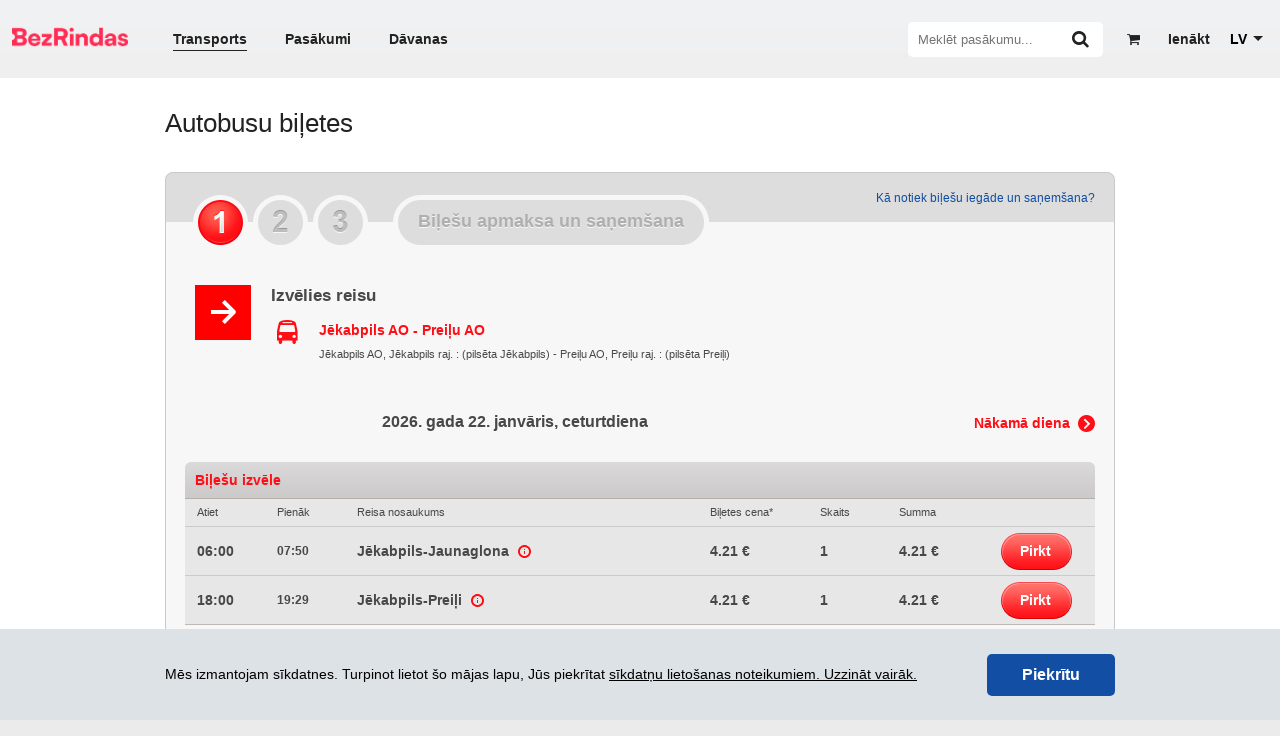

--- FILE ---
content_type: text/html; charset=UTF-8
request_url: https://www.bezrindas.lv/lv/autobusu-biletes/choose/23/43/1/00000000/0/0/8b24d2405134e740b5b691803004f40d0538c291
body_size: 16311
content:
<!DOCTYPE html>
<html lang="lv">
<head>

	<title>Autobusi: Jēkabpils AO - Preiļu AO - BezRindas</title>

	<link rel="icon" type="image/png" href="/favicons/favicon-96x96.png?v=1734430518" sizes="96x96" />
	<link rel="icon" type="image/svg+xml" href="/favicons/favicon.svg?v=1734430518" />
	<link rel="shortcut icon" href="/favicons/favicon.ico?v=1734430518" />
	<link rel="apple-touch-icon" sizes="180x180" href="/favicons/apple-touch-icon.png?v=1734430518" />
	<meta name="apple-mobile-web-app-title" content="BezRindas" />
	<link rel="manifest" href="/favicons/site.webmanifest" />

	<meta name="theme-color" content="#ffffff">
	<meta name="google" content="nopagereadaloud">

	
			<meta name="description" content="Autobusu biļešu iegāde. Autobusu saraksts no Jēkabpils AO līdz Preiļu AO" />
	
	
	<link rel="publisher" href="https://plus.google.com/108113526195664089591" />

	<script>
		var webroot 			 = 'https://www.bezrindas.lv/',
		 locale               = 'lv',
		 ltc_back_url         = 'ltc_back_url', // TOFIX
		 iframe               = false,
		 autocomplete_url     = '/api/f/stops/index/',
		 autocomplete_url_all = '/api/f/stops/index/1',
		 is_cart_page         = false,
		 cart_link		  	  = '',
		 has_transport_cart   = false,
		 has_transport_cart_index   = false,
		 api                  = 'https://api.bezrindas.lv/',
		 current_date         = 20260122,
		 error_message        = '';
		success_message      = '';
		user_id              = false;
		event_canvas         = null;
		last_href            = '';
		
var t = {
			'Jums jānorāda vārds un uzvārds': 'Jums jānorāda vārds un uzvārds',			'Nav norādīts e-pasts': 'Nav norādīts e-pasts',			'Aizvērt': 'Aizvērt',			'Kļūda Nr.': 'Kļūda Nr.',			'Upsss': 'Upsss',			'Vairāk biļetes šajā cenu grupā nav pieejamas!': 'Vairāk biļetes šajā cenu grupā nav pieejamas!',			'Vārda un uzvārda ievadīšana ir obligāta.': 'Vārda un uzvārda ievadīšana ir obligāta.',			'E-pasta ievadīšana ir obligāta.': 'E-pasta ievadīšana ir obligāta.',			'Šīs biļetes ir beigušās!': 'Šīs biļetes ir beigušās!',			'Veiksmīgi': 'Veiksmīgi',			'Ziņojuma Nr.': 'Ziņojuma Nr.',			'Labot': 'Labot',			'Uzņēmuma ar šādu PVN numuru nosaukums ir': 'Uzņēmuma ar šādu PVN numuru nosaukums ir',			'Vai labot uzņēmuma nosaukumu?': 'Vai labot uzņēmuma nosaukumu?',			'Kļūdaini ievadīts reģistrācijas numurs': 'Kļūdaini ievadīts PVN reģistrācijas numurs.',			'Nevarēja sazināties ar VID serveri.': 'Nevarēja sazināties ar VID serveri.',			'Uz grozu': 'Uz grozu',			'Grozā ielikto biļešu rezervācijas laiks tuvojas beigām.': 'Grozā ielikto biļešu rezervācijas laiks tuvojas beigām.',			'Lūdzu veiciet apmaksu vai izdzēsiet no groza tajā ieliktās biļetes!': 'Lūdzu veiciet apmaksu vai izdzēsiet no groza tajā ieliktās biļetes!',			'Uzmanību!': 'Uzmanību!',			'Autobusa biļešu apmaksa jāveic uzreiz pēc to ielikšanas grozā. Grozam nevar pievienot vienlaicīgi vairākas, dažādas autobusu biļetes.': 'Autobusa biļešu apmaksa jāveic uzreiz pēc to ielikšanas grozā. Grozam nevar pievienot vienlaicīgi vairākas, dažādas autobusu biļetes.',			'Biļešu izvēles laiks ir beidzies.': 'Biļešu izvēles laiks ir beidzies.',			'Mēģināt vēlreiz': 'Mēģināt vēlreiz'	};
		
			</script>


	<meta http-equiv="X-UA-Compatible" content="IE=edge" />
	<meta property="og:site_name" content="BezRindas.lv" />
	<meta property="fb:app_id" content="777062285675944" />
		<meta property="og:type" content="website" />
			<meta property="og:url" content="https://www.bezrindas.lv/lv/autobusu-biletes/choose/23/43/1/00000000/0/0/8b24d2405134e740b5b691803004f40d0538c291" />
	
			<meta property="og:title" content="Autobusi: Jēkabpils AO - Preiļu AO - BezRindas" />
	
			<meta property="og:image" content="https://www.bezrindas.lv/bezrindas/img/logo-bezrindas-1.png" />
		<meta property="og:image" content="https://www.bezrindas.lv/bezrindas/img/bezrindas-fb.png" />
	
			<meta property="og:description" content="BezRindas.lv ir ātrs un ērts biļešu serviss, kas nodrošina iespēju iegādāties biļetes uz kino, teātri, mūzikas un citiem izklaides pasākumiem, kā arī starppilsētu autobusu biļetes. http://www.bezrindas.lv" />
	
	<script src="/javascripts/moment.js?v242" type="text/javascript"></script>
	<script src="/js/blob.js?v242" type="text/javascript"></script>
	<script src="/js/blob_plans.js?v245" type="text/javascript"></script>
	<script src="/bezrindas/js/djax.js?v242" type="text/javascript"></script>
	<script src="/bezrindas/js/jquery.bxslider.js?v242" type="text/javascript"></script>
	<script src="/js/1188.js?v242" type="text/javascript"></script>
	<script src="/bezrindas/js/jquery.fancybox.pack.js?v242" type="text/javascript"></script>
	<script src="/bezrindas/js/jquery.tooltipster.min.js?v242" type="text/javascript"></script>
	<script src="/bezrindas/js/bezrindas.js?v247" type="text/javascript"></script>
	<script src="/bezrindas/js/main.js?v249" type="text/javascript"></script>
	<script type="text/javascript" src="/js/jquery.animatedcollapse.js?v242"></script>
	<script type="text/javascript" src="//platform.twitter.com/widgets.js?v242"></script>
	<script type="text/javascript" src="/bezrindas/js/jquery.sharrre.min.js?v242"></script>
	<script src="/js/imgLiquid.js?v242"></script>
	<script src="https://www.bezrindas.lv/calleis/_out_/build-bezrindas-1671793255.js"></script>
	<script src="/bezrindas/js/jquery.tagsinput.js?v242"></script>
	<script src="/js/daterangepicker.js?v242"></script>
	<script src="/js/loadingoverlay.min.js?v242"></script>
	<script src="/js/clipboard.js?v242"></script>
	<script src="/js/mailcheck.js?v242"></script>
	<script src="/js/modernizr-custom.js?v242"></script>
	<script src="/js/new_header.js?v251"></script>

	<script src="/js/seating_editor/raphael.js"></script>
<script src="/js/moment_locales/lv.js"></script>

	<link href="/bezrindas/css/main.css?v252" rel="stylesheet" type="text/css" />
	<link href="/bezrindas/css/jquery.ui.css?v242" rel="stylesheet" type="text/css" />
	<link href="/bezrindas/css/jquery.fancybox.css?v242" rel="stylesheet" type="text/css" />
	<link href="/bezrindas/css/tooltipster.css?v242" rel="stylesheet" type="text/css" />
	<link href="/bezrindas/css/bezrindasbus.css?v242" rel="stylesheet" type="text/css" />
	<link href="/stylesheets/font-awesome.css?v242" media="screen" rel="stylesheet" type="text/css" />
	<link href="/bezrindas/css/fontello.css?v250" rel="stylesheet" type="text/css" />
	<link href="https://www.bezrindas.lv/calleis/_out_/build-front-1736241880.css" rel="stylesheet" type="text/css" />
	<link rel="stylesheet" type="text/css" href="/bezrindas/css/jquery.tagsinput.css?v242" />
	<link href="/bezrindas/wstr/css/cookies.css?v242" rel="stylesheet" type="text/css" />
	<link href="/bezrindas/css/start-events.css?v242" rel="stylesheet" type="text/css" />
	<link href="/css/daterangepicker.css?v242" rel="stylesheet" type="text/css" />
	<link rel="stylesheet" href="//cdnjs.cloudflare.com/ajax/libs/bxslider/4.2.15/jquery.bxslider.min.css">

	
	<script>
    window.dataLayer = window.dataLayer || [];

    window.dataLayer.push({'bezrindasGoogleAnalyticsId': 'G-J8T8NKD62B'});
    window.dataLayer.push({'bezrindasFacebookPixelId': '330789294305696'});

    
    
    
    </script>
</head>
<body class="responsive_page">

<div class="underfestival" style="display:none;"></div>

<div id="fb-root"></div>
<script>
	$('body').on('click', 'a', function() {
		if ( $(this).hasClass( 'overlay' ) ) {
			$('#main-container').loadingOverlay({"fixed" : true});
		}
		clicked   = $(this).parent();
	});
	window.fbAsyncInit = function() {
		FB.init({
			appId      : '777062285675944',
			xfbml      : true,
			version    : 'v2.2'
		});
	};
		(function(d, s, id){
		var js, fjs = d.getElementsByTagName(s)[0];
		if (d.getElementById(id)) {return;}
		js = d.createElement(s); js.id = id;
		js.src = "//connect.facebook.net/lv_LV/sdk.js";
		fjs.parentNode.insertBefore(js, fjs);
	}(document, 'script', 'facebook-jssdk'));

	if (error_message) {
		error(error_message);
	}

</script>


<script type="text/javascript">
var base = 'https://www.bezrindas.lv/';
var current_url = 'lv_autobusu_biletes_choose_23_43_1_00000000_0_0_8b24d2405134e740b5b691803004f40d0538c291';
var main_menu_object = {
	initialized      : false,
	wrapper          : null,
	table            : null,
	additional_table : null,
	more_categories  : null,
	previousSibling  : function( element ) {
		while ( element && element.previousSibling ) {
			if ( element.previousSibling.nodeType == 1 ) {
				return element.previousSibling;
			}

			element = element.previousSibling;
		}

		return null;
	},
	insertBefore     : function( row ) {
		var element  = this.additional_table[0].lastElementChild,
			previous = null;

		while ( element && element.order > row.order ) {
			previous = element;
			element  = this.previousSibling( element );
		}

		return previous;
	},
	init             : function() {
		if ( ! this.initialized ) {
			this.initialized      = true;
			this.wrapper          = $('.main-menu-wrapper');
			this.table            = $('.main-menu-wrapper table');
			this.additional_table = $('#additional_categories tbody');
			this.more_categories  = document.getElementById('more_categories');
		}
	},
	revert           : function() {
		
	},
	check            : function() {
		this.init();

		if ( this.wrapper.width() < this.table.width() ) {
			var items           = $( '.main-menu-wrapper table td' ),
				start_length    =  Math.round( this.table.width() ),
				required_length =  Math.round( this.wrapper.width() );

			var i         = items.length - 1;
			start_length += Math.round( items.last().width() );

			var sep_element = this.previousSibling( this.more_categories );

			if ( sep_element ) {
				$( this.more_categories ).show();
				$( sep_element ).show();
			}

			while ( sep_element && start_length > required_length ) {
				var element = this.previousSibling( sep_element );

				if ( ! element ) {
					break;
				}

				if ( ! $( element ).hasClass( 'active' ) ) {
					var row = document.createElement( 'tr' );
					$( sep_element ).remove();
					sep_element   = this.previousSibling( element );
					row.order     = parseInt( $(element).data( 'order' ), 10 );
					row.appendChild( element );

					var before = this.insertBefore( row );

					if ( ! before ) {
						this.additional_table[0].appendChild( row );
					} else {
						this.additional_table[0].insertBefore( row, before );
					}

					start_length = Math.round( this.table.width() );
				} else {
					sep_element = this.previousSibling( element );
				}
			}

			this.more_categories.active_element  = $( '.main_menu_link.active' );
			this.more_categories.previous_length = required_length;
		}

		if (
			! this.additional_table[0].children.length
			&&
			$(this.more_categories).is( ':visible' )
		) {
			$(this.more_categories).hide();
			$(this.more_categories.previousSibling).hide();			
		}
	}
};
init = {
	go: function(route){
		if(typeof this[ ( route ).toString() ] == 'function'){
			this[route]();
		}
	},
	stringifyurl: function(str){
		if(typeof str == 'undefined'){
			return '';
		}
		return str.replace(base, '').replace(/-/g,'_').replace(/\//g, '_').replace(/^_|_$/, '');
	},
	global: function(){	

		HTMLElement.prototype.slide_sibling_toggle = function( change_icon ) {
			sibling  = this.nextElementSibling;
			var that = this;
			if( that.classList.contains('animating') ) {
				return false;
			}
			that.classList.add('animating');
			if( sibling.classList.contains('invisible') ) {
				sibling.style.height = "auto";
				height               = sibling.clientHeight;
				sibling.style.height = "0px";

				setTimeout(function(){
					sibling.classList.add('slide-sibling-ts');
					sibling.classList.remove('invisible')
					setTimeout(function(){
						sibling.style.height = height+"px";
						that.classList.add('active');
						if( change_icon === true ) {
							that.querySelector('.icon-fa:not(.icon-check-square-o)').classList.add('icon-rotate-180')
						}
						setTimeout(function(){
							sibling.classList.remove('slide-sibling-ts');
							setTimeout(function(){
								that.classList.remove('animating');
								setTimeout(function(){
									sibling.style.height = "100%";
									setTimeout(function(){
										sibling.style.height = "auto";
									}, 0)
								}, 0)
							}, 0)
						}, 300);
					}, 0);
				}, 0);


			} else {

				height = sibling.clientHeight;
				sibling.style.height = height+"px";
				sibling.classList.remove('slide-sibling-ts');
				setTimeout( function() {
					sibling.style.height = height+"px";
					setTimeout( function() {
						sibling.classList.add('slide-sibling-ts');
						setTimeout(function(){
							sibling.style.height = "0px";
							that.classList.remove('active');
							setTimeout(function(){
								sibling.classList.add('invisible')
								sibling.classList.remove('slide-sibling-ts');
								setTimeout(function(){
									that.classList.remove('animating');
								});
							}, 300);
						}, 0);
					}, 0)
				}, 0)



				if( change_icon === true ) {
					that.querySelector('.icon-fa:not(.icon-check-square-o)').classList.remove('icon-rotate-180')
				}
			}
			return true;
		}

		var survey_status            = false;
		var currency_helper_visible  = false;
		var currency_helper_timeout  = null;
		var webmoney_scroll_interval = null;
		var data;
		var main_menu = document.getElementById( 'main_menu' ),
			additional_categories_wrapper = document.getElementById( 'additional_categories_wrapper' );

		if ( main_menu ) {
			if ( ! main_menu.menu_object ) {
				$( 'body' ).click(function(e) {
					if ( e.target.id != 'more_categories' && ! additional_categories_wrapper.skip ) {
						$( additional_categories_wrapper ).hide();
					}

					additional_categories_wrapper.skip = false;
				});

				$( '.main_menu_link' ).click(function() {
					$( '.main_menu_link.active' ).removeClass( 'active' );
					$(this).addClass( 'active' );

					if ( this.parentNode.parentNode.parentNode.id == 'additional_categories' ) {
						additional_categories_wrapper.skip = true;
						$( additional_categories_wrapper ).toggle();
					}

					var element = $(this).find('a').first()[0];

					if ( typeof document.createEvent == 'function' ) {
						var event = document.createEvent( 'MouseEvent' );
						event.initEvent( 'click', false, true );
						return element.dispatchEvent( event );
					} else {
						return element.click();
					}
				});

				$( '#more_categories' ).click(function(){
					additional_categories_wrapper.skip = true;
					$( additional_categories_wrapper ).toggle();
				});

				main_menu.menu_object = main_menu_object;
			}

			main_menu_object.revert();
		}
		
		if ( $('#body-class').length ) $('body').attr( 'class', $('#body-class').attr('class') );

		$('.sidebar-v2-mobile').click( function() {
			if ( $(this).find('ul').hasClass('expanded') ) {
				$(this).find('ul').removeClass('expanded');
			} else {
				$(this).find('ul').addClass('expanded');
			}
		})

		$('.sidebar-v2-mobile a').click( function() {
			$(this).parents('ul').find('.active').removeClass('active');
			$(this).parents('li').addClass('active')
		} )


		if ($('#event-slider li').length) {
			$('#event-slider').bxSlider({
				auto: true,
				autoHover: true,
				pause: 4000,
				tickerHover: true
			});
		}

		var slider;

		$(window).resize(function(){
			if ( window.innerWidth <= 700 ) {
				if ( ! $('.event-gallery-items-bx').length && $('.event-gallery-items > div').length > 1 ) {
					slider = $('.event-gallery-items').bxSlider({
						auto: false,
						autoHover: false,
						tickerHover: true,
						wrapperClass: 'event-gallery-items-bx',
						prevText: '',
						nextText: '',
						infiniteLoop: false,
						onBeforeSlide: function(currentSlideNumber, totalSlideQty, currentSlideHtmlObject){
							slider.parent().parent().find('.bx-next,.bx-prev').removeClass('disabled');
						},
						onLastSlide: function(currentSlideNumber, totalSlideQty, currentSlideHtmlObject){
							slider.parent().parent().find('.bx-next').addClass('disabled');
						},
						onFirstSlide: function(currentSlideNumber, totalSlideQty, currentSlideHtmlObject){
							slider.parent().parent().find('.bx-prev').addClass('disabled');
						}		
					})
					slider.parent().parent().find('.bx-prev').addClass('disabled');

				} else {
					if( $('.event-gallery-items-bx').length && slider ) {
						slider.reloadShow();
						slider.parent().parent().find('.bx-prev').addClass('disabled');
					}
				}
				$('.event-gallery-items-bx a img').each(function() {
					$(this).parent().css({ height:'242px' });
					$(this).parent().css({ width: $('.bx-window').width() });
					$(this).parent().css({ display: 'inline-block' });

				});

			} else {
				if ( $('.event-gallery-items-bx').length && slider ) {
					slider.destroyShow();
				}
			}

		});
		$(window).resize();

		if ( $.fn.imgLiquid ) {
			$('.imgLiquid').imgLiquid({fill:false});
		}
		
		if ( $('.js-toggle-event-extension').length ) {
			$('.js-toggle-event-extension').click( function() {
				var extendable = $('.event-info-extended').show();
				setTimeout( function() {
					extendable.addClass('go');
				}, 0 );
				$(this).parents('.box').remove();
				return false;
			} );
		}

		if ($('#most-recent-events li').length) {
			$('#most-recent-events').bxSlider({
				auto: false,
				autoControls: false,
				autoHover: true,
				pager: true,
				pagerActiveClass: 'pager-active',
				controls: false
			});
		}

		$('#content').on('hover', '.info', function() {
			$(this).siblings('.popup-help').toggleClass('popup-help-hidden');
		});

		$('.info').hover(function() {
			$(this).siblings('.popup-help').toggleClass('popup-help-hidden');
		});

		$('#content').on('hover', '.ticket-not-available', function() {
			$(this).find('.popup-help').toggleClass('popup-help-hidden');
		});

		$('input[data-suggest-target]').clearable();

		if(typeof options !== 'undefined') {
			Bus.init(options);
			Bus.seats.init();
		}

        function throttle_b(func, wait, options) {
            var context, args, result;
            var timeout = null;
            var previous = 0;
            if (!options) options = {};
            var later = function() {
                previous = options.leading === false ? 0 : Date.now();
                timeout = null;
                result = func.apply(context, args);
                if (!timeout) context = args = null;
            };
            return function() {
                var now = Date.now();
                if (!previous && options.leading === false) previous = now;
                var remaining = wait - (now - previous);
                context = this;
                args = arguments;
                if (remaining <= 0 || remaining > wait) {
                    if (timeout) {
                        clearTimeout(timeout);
                        timeout = null;
                    }
                    previous = now;
                    result = func.apply(context, args);
                    if (!timeout) context = args = null;
                } else if (!timeout && options.trailing !== false) {
                    timeout = setTimeout(later, remaining);
                }
                return result;
            };
        };

		departure_id       = $('#departure_id');
		destination_id     = $('#destination_id');
		departure_title    = $('#departure_title');
		departure_title2   = $('#departure-title');
		destination_title  = $('#destination_title');
		destination_title2 = $('#destination-title');
        var tab_change = $('#international-bus, #local-bus');

        tab_change.on( 'click', function(){
            departure_title2.autocomplete( "close" );
            destination_title2.autocomplete( "close" );
        } );

        $( window ).on( "orientationchange", function( event ) {
            departure_title2.autocomplete( "close" );
            destination_title2.autocomplete( "close" );
        });

        $(window).resize(throttle_b(function() {
            departure_title2.autocomplete( "close" );
            destination_title2.autocomplete( "close" );
        }, 1000));

        if(typeof departure_title2 != 'undefined'){
			Bus.bindAutocomplete(departure_title2, departure_id, true);
			Bus.bindAutocomplete(destination_title2, destination_id, true);
		}
		if( departure_title.length )  {
			Bus.bindAutocomplete(departure_title, departure_id, false);
		} 
		if( destination_title.length ) {
			Bus.bindAutocomplete(destination_title, destination_id, false);
		}

		quantity       = $('#quantity');
		departure_date = $('#Date');
		return_date    = $('#ReturnDate').val();

		roundtrip = $('#RoundTrip').attr('checked');
		bus_order_form = $('#bus-order-form');


		if (typeof FB != 'undefined') {
			window.fbAsyncInit();
		}
		if( $('.alrt-box').length ) {
			$.fancybox({
				tpl: {
					wrap: '<div class="fancybox-wrap" tabIndex="-1"><div class=""><div class="fancybox-outer"><div class="fancybox-inner"></div></div></div></div>'
				},
				content: $('.alrt-box'),
				'width': 350,
				'autoSize' : false,
				'autoHeight' : true,
				'leftRation' : 0.5,
				'topRatio' : 0.5,
				afterLoad: function() {
					$.fancybox.reposition()
				}
			});
		}
		
		/**  IMAGE UPLOAD IN REGISTER AND PROFIL EDIT */

	 	var files;

		// Add events
		$('input[type=file]#front_user_image_input').on('change', prepareUpload);
		//$('form').on('submit', uploadFiles);

		// Grab the files and set them to our variable
		function prepareUpload(event)
		{
			files = event.target.files;
			uploadFiles(event);
		}
		// Catch the form submit and upload the files
		function uploadFiles(event)
		{
			event.stopPropagation(); // Stop stuff happening
	        event.preventDefault(); // Totally stop stuff happening

	        // START A LOADING SPINNER HERE
	        // Create a formdata object and add the files
			var data = new FormData();
			$.each(files, function(key, value)
			{
				data.append(key, value);
			});
	        
	        $.ajax({
	            url: 'https://www.bezrindas.lv/user/upload_image/',
	            type: 'POST',
	            data: data,
	            cache: false,
	            dataType: 'json',
	            processData: false, // Don't process the files
	            contentType: false, // Set content type to false as jQuery will tell the server its a query string request
	            success: function(data, textStatus, jqXHR)
	            {
	            	if(typeof data.error === 'undefined')
	            	{
	            		// Success so call function to process the form
	            		//submitForm(event, data);
	            		$("img#front_user_image").attr("src", data.data );
	            		//console.log("Everything's fine");
	            	}
	            	else
	            	{
	            		// Handle errors here
	            		error(data.error);
	            		//console.log('ERRORS: ' + data.error);
	            	}
	            },
	            error: function(jqXHR, textStatus, errorThrown)
	            {
	            	// Handle errors here
	            	//console.log('ERRORS: ' + textStatus);
	            	// STOP LOADING SPINNER
	            }
	        });
	    }
	    
	    $( '.confirmation_overlay' ).click(function(e) {

			$.fancybox({	
				tpl: {
					wrap: '<div class="fancybox-wrap" tabIndex="-1"><div class=""><div class="fancybox-outer"><div class="fancybox-inner"></div></div></div></div>'
				},	
				content: '<div class="alrt-box"><div class="alrt-box-header colrow relative"><div class="col6 alrt-header-color"><div class="vertical-center vertical-left"><i class="icon-alert icon-little-larger"></i><span class="alrt-heading">Upsss..</span></div></div><div class="col6 tright alrt-error-text right_imp"><span class="error_code">Kļūda Nr. 716</span></div></div><div class="alrt-box-body relative"><div class="colrow"><div class="col12 message">Vai tiešām dzēst?</div></div></div><div class="alrt-box-footer"><div class="colrow tcenter"> <div class="col6 v2-sm-split v2-marginafter-mini col12-sm"> <a href="'+ $(this).attr('href') +'" style="text-decoration:none;"> <div class="button-basic-beta button-less-padded tcenter">Dzēst</div> </a> </div> <div class="col6 v2-sm-split col12-sm"> <a href="javascript:$.fancybox.close();" style="text-decoration:none;"> <div class="button-basic-alpha button-less-padded tcenter">Aizvērt</div> </a> </div> </div></div>',
				'width': 350,
				'autoSize' : false,
				'autoWidth':false,
				'autoHeight':true,
				'autoCenter' : true,
				'scrolling': 'no',
				afterLoad: function() {
					$.fancybox.update();
				}
			});
			e.preventDefault();
			return false;
		});
		
		globals();

/*		$('.apps-apple').wtooltip({
	        title: 'JAUNUMS:',
	        content: 'Pērc autobusu biļetes arī Bezrindas.lv mobilajā lietotnē!'
	    });

		$('.user-register').wtooltip({
	        title: 'JAUNUMS:',
	        position: 'down',
	        content: 'Reģistrējies un izmanto dažādas priekšrocības!'
	    });*/



		$('body').on( 'click', '.user-register .close', function(){
	        $.ajax({
	            url: 'https://www.bezrindas.lv/index/set_cookie/show_user',
	            type: 'POST',
	            dataType: 'json',
	            processData: false, // Don't process the files
	            contentType: false, // Set content type to false as jQuery will tell the server its a query string request
	            success: function(data, textStatus, jqXHR)
	            {},
	            error: function(jqXHR, textStatus, errorThrown)
	            {}
	        });
	        $(this).parent().remove();
		})
		$('body').on( 'click', '.apps-apple .close', function(){

	        $.ajax({
	            url: 'https://www.bezrindas.lv/index/set_cookie/show_apps',
	            type: 'POST',
	            dataType: 'json',
	            processData: false, // Don't process the files
	            contentType: false, // Set content type to false as jQuery will tell the server its a query string request
	            success: function(data, textStatus, jqXHR)
	            {},
	            error: function(jqXHR, textStatus, errorThrown)
	            {}
	        });
	        $(this).parent().remove();
		})

		var mobileHover = function () {
		    $('.v2-pop-up-base, .show-w-tooltip').on('touchstart', function () {
		        $(this).trigger('hover');
		    }).on('touchend', function () {
		        $(this).trigger('hover');
		    });
		};
		mobileHover();

		if (document.addEventListener) {
		    document.addEventListener( 'touchstart', function() {}, false );
		} else if (document.attachEvent) {
			document.attachEvent( 'touchstart', function() {} );
		}

		$('.show-w-tooltip').hover(function(){
			$(this).find('.w-tooltip').removeClass('hidden');
		},
		function(){
			$(this).find('.w-tooltip').addClass('hidden');
		})
	}
}

$(function(){
	var clicked;

	$('form').submit(function() {
		$('#main-container').loadingOverlay({"fixed" : true});
	});

	init.go(current_url);
	init.global();


	$('body').on('change', 'select#language_switch', function () {
		var optionSelected = $(this).find("option:selected");
		window.location.href = optionSelected.val().toLowerCase();
	});

	$('body').on('change', 'select#menu-select', function () {
		var optionSelected = $(this).find("option:selected");
		window.location.href = optionSelected.val().toLowerCase();
	});

	$('body').on('click' , '.header-wrapper a, .footer a, .event-wrapper .home', function() {
		$('body .main_menu_link.active').removeClass('active');
	});

	$('body').on('click', '.event-slider a',function(){
		$('body .main_menu_link.active').removeClass('active');
		var category  = parseInt( $(this).data('category') );
		var element   = document.getElementById( 'category_'+category );

		if ( element ) {
			$( element ).addClass( 'active' );
			main_menu_object.revert();
		}
	});
});

</script><div class="container-wrapper">

	<div id="top_slot" class="updatable">
												

		<!--
				<style>
					#announce-warning { background:red; z-index:100; color:white; width:100%; padding:20px 0; }
					#announce-warning .container { margin-bottom:0!important; position:relative; }
					#announce-warning b,
					#announce-warning span
					{ display:block; padding-left:60px; }
					#announce-warning i { font-size:32px; position:absolute; left:0; top:3px;  }
				</style>

				<div id="announce-warning">
					<div class="container">
						<i class="icon-warning"></i>
						<b>Šobrīd AUTOBUSA biļetes NAV iespējams iegādāties.</b>
						<span>Ceram, ka drīz problēma tiks novērsta. Lūdzu, atvainojiet par neērtībām!</span>
					</div>
				</div>

				-->

	</div>

    <div class="top-header-wrapper header-wrapper">
        <script type="text/javascript">
    $(function() {

        $("#click").click(function() {
            $("#fancybox-wrap").fadeIn(500);
        });

        $("#fancybox-close").click(function() {
            $("#fancybox-wrap").fadeOut(500);
        });

    });
</script>

<div class="js-top-header top-header header updatable" id="header">
	<div class="width-wrapper">
		<div class="top-header-content">
			<div class="top-header-menu hide-header-large">
				<div class="js-menu-icon menu-icon">
					<div></div>
				</div>
			</div>
			<div class="top-header-logo hide-header-large">
				<a class="top-header-logo" href="https://www.bezrindas.lv/lv/sakums" rel="nofollow" style="width: 7.25rem; padding-right: 0.8rem; margin-top: -8px;"><img style="width: 116px;" src="/bezrindas/img/logo-bezrindas-1.png?v=1734430518" alt="bezrindas.lv"></a>
			</div>
			<div class="top-header-left hide-header-mobile">
				<a class="top-header-logo" href="https://www.bezrindas.lv/lv/sakums" rel="nofollow" style="width: 116px; margin-left: 2px; margin-right: 28px;"><img style="width: 116px; margin: -6px 0;" src="/bezrindas/img/logo-bezrindas-1.png?v=1734430518" alt="bezrindas.lv"></a>
				<ul class="top-header-nav">
					<li class="active"><a href="https://www.bezrindas.lv/lv/autobusu-biletes">Transports</a></li>
					<li class=""><a href="https://www.bezrindas.lv/lv/visi-pasakumi">Pasākumi</a></li>
											<li class="">
							<a href="https://www.bezrindas.lv/lv/davanu-kartes/">Dāvanas</a>
						</li>
									</ul>
			</div><!-- .top-header-left -->
			<div class="top-header-right">

									<div class="top-header-register user-register show-w-tooltip">
						<a class="jax dJAX_internal" href="https://www.bezrindas.lv/lv/user/preregister/"><i class="tooltip"></i><span style="margin-left:5px;white-space:nowrap">Ienākt</span></a>
						<div class="w-tooltip hidden down" style="bottom: -67px; left: -52.5px;">
							<div class="arrow"></div>
							<div class="inner">
								<div class="title">Jaunums:</div>
								<div class="content">Reģistrējies un izmanto dažādas priekšrocības!</div>
							</div>
						</div>
					</div>
				
				<div id="cart_in_head" class="top-header-cart top-header-cart-empty">
					<a href="https://www.bezrindas.lv/lv/cart/view_empty/">
						<i class="icon-basket"></i>
						<sup class="top-header-cart-count">
							<span id="cart_ticketcnt_value" class="top-header-cart-value">0</span>
						</sup>
					</a>
					<a class="cart_timer_wrapper" href="">
						<div id="cart_timer_value" class="top-header-timer cd-timer">0:00</div>
					</a>
				</div>

				<div class="js-top-header-search form-group input_action top-header-search-wrapper">
					<form action="https://www.bezrindas.lv/lv/events/search/">
						<input id="header_search_box" name="q" class="top-header-search" type="text" placeholder="Meklēt pasākumu...">
						<i class="js-icon-search icon-search"></i>
					</form>
				</div>

				<div class="hide-header-large">
					<ul class="top-header-nav">
						<li class="active"><a href="https://www.bezrindas.lv/lv/autobusu-biletes">Transports</a></li>
						<li class=""><a href="https://www.bezrindas.lv/lv/visi-pasakumi">Pasākumi</a></li>
													<li class="">
								<a href="https://www.bezrindas.lv/lv/davanu-kartes/">Dāvanas</a>
							</li>
											</ul>
				</div>

									<div class="top-header-language">
						<select id="language_switch">
																								<option value="undefined" selected>LV</option>
																							
																			<option value="https://www.bezrindas.lv/en/bus/choose/23/43/1/00000000/0/0/8b24d2405134e740b5b691803004f40d0538c291">EN</option>
									
																							
																			<option value="https://www.bezrindas.lv/ru/bus/choose/23/43/1/00000000/0/0/8b24d2405134e740b5b691803004f40d0538c291">RU</option>
									
																					</select>
					</div>
				
				
                			</div><!-- .top-header-right -->
        </div>
	</div>
	<!--.width- wrapper -->
</div><!-- .header -->


    </div>

		
	<div class="container" id="main-container" style="">

		<div class="clear"></div>

		<div id="main_menu">

			
			<div id="additional_categories_wrapper" style="display:none">
				<table id="additional_categories">
	<tbody>
	</tbody>
</table>			</div>

															<div class="content-wrapper">
				<div id="content" class="content">
					<div style="display:none">
	<div id="contact-form" style="width:500%;">
		<h2>Saziņa</h2>
		<form action="/" method="post">			
			<div class="text">
				<label for="Name">Tavs vārds</label>
				<input type="text" name="name" class="text" id="Name">
			</div>			
			<div class="text">
			<label for="Information">Tavs e-pasts un tālrunis</label>
			<input type="text" name="information" class="text" id="Information"></div>			
			<div class="textarea">
				<label for="Message">Tava ziņa</label>
				<textarea name="message" class="textarea" id="Message"></textarea>
			</div>
			<p class="btn-1">
				<a href="#" onclick="if (submitContactForm($('#contact-form form'), this, 'Jums jāaizpilda visi lauki!', 'Jūsu ziņa ir nosūtīta! Paldies!')) { $('#fancybox-wrap').fadeOut(); } else { return false; }">
					<span>Sūtīt</span>
				</a>
			</p>
		</form>	
	</div>
</div>
					<div class="updatable">
	<div id="body-class" class="resp "></div>
	
	<script type="text/javascript">
	$(function() {
		function getScrollBarWidth () {
    var $outer = $('<div>').css({visibility: 'hidden', width: 100, overflow: 'scroll'}).appendTo('body'),
        widthWithScroll = $('<div>').css({width: '100%'}).appendTo($outer).outerWidth();
    $outer.remove();

    if ($(document).height() > $(window).height()) {
	    return 100 - widthWithScroll;
	}
	return 0;
    
};

$(function() {
	 $(window).ready(function() {
	    var wi = $(window).width();
	    var main_menu = document.getElementById( 'main_menu' );
	    // $(".copy").text('Initial screen width is currently: ' + wi + 'px.');
	    var current = 0;
	    var types = new Array();
	    types[0] = 30000;
	    types[1] = 980;
	    types[2] = 768;
	    types[3] = 400;

		current = 1; // sakuma iesetojam random,
	    $(window).resize(function() {
	    	jQuery.fn.reverse = [].reverse;
	        var wi = $(window).width() + getScrollBarWidth();
	        if (wi <= 400 && current != 3){
	            current = 3;

	            if(!$('.menu-button').html()){
	            	$('.header > div.clear').remove();
	            } 

	            if(!$('.new-slides').html()) {
		            var html = '<ul class="new-slides-ul events">';
			    	$('#event-slider li div.item').reverse().each(
			    		function(){
			    			html += '<li class="'+ $(this).attr('class') +'">' + $(this).html() + '</li>';
			    		}
			    	);
			    	html += '</ul>';

			    	$('.right-side').append('<div class="new-slides">' + html + '</div>');
			    }
			    else
			    {
			    	$('.new-slides').show();
			    }

	        }
	        else if (wi <= 768 && current != 2){
	            current = 2;

	            if(!$('.menu-button').html()){
	            	$('.header div.clear').remove();
	    		}

	            if(!$('.new-slides').html()) {
		            var html = '<ul class="new-slides-ul events">';
			    	$('#event-slider li div.item').reverse().each(
			    		function(){
			    			html += '<li class="'+ $(this).attr('class') +'">' + $(this).html() + '</li>';
			    		}
			    	);
			    	html += '</ul>';

			    	$('.right-side').append('<div class="new-slides">' + html + '</div>');
			    }
			    else
			    {
			    	$('.new-slides').show();
			    }

	        }
	        else if (wi <= 980 && wi > 768 && current != 1){
	            	current = 1;

					if($('.new-slides').html()){
						$('.new-slides').hide();
					}


					/** japarekina slaidi**/
		            var counter = 0;
			    	var html = '';
			    	// pager ir tie elementi, kas nav uztaisit papildus ar bxSlider
			    	$('#event-slider li.pager div.item').each(
			    		function(){
			    			if(counter == 0) {
			    			html += '<li style="list-style-type:none;float:left;width:422px;"><div class="'+ $(this).attr('class') +'">' + $(this).html() + '</div>' ;
			    				counter++;
			    			} else {
			    				html += '<div class="'+ $(this).attr('class') +'">' + $(this).html() + '</div></li>'
			    				counter = 0;
			    			}	
			    		}
			    	);
			    	if(counter) {
			    		html += '</li>';
			    	}
			    	html += '';

			    	$('#event-slider').html(html);
			    	$('.event-slider').html('<ul id="event-slider" style="position:relative;width:99999px;">' + html + '</ul>');
			    	$('.event-slider').css('width','422px');

			    	if ($('#event-slider li').length) {
						$('#event-slider').bxSlider({
							auto: true,
							autoHover: true,
							pause: 4000,
							prevText: '',
							nextText: ''
						});
					}
			    	/** slaidu parrekinasana **/
	            }
	        else if( wi >980 && current != 0) {
	            current = 0;

	            if($('.menu-button').html()) {
					$('.menu-button').hide();
				}
				if($('.new-slides').html()){
					$('.new-slides').hide();
				}
				
				var counter = 0;
		    	var html = '';

		    	$('#event-slider li.pager div.item').each(
		    		function(){
		    			if(counter == 0) {
		    			html += '<li style="list-style-type:none;float:left;width:622px;"><div class="'+ $(this).attr('class') +'">' + $(this).html() + '</div>' ;
		    				counter++;
		    			} else if(counter == 1){
		    				html += '<div class="'+ $(this).attr('class') +'">' + $(this).html() + '</div>';
		    				counter += 1;
		    			}
		    			else {
		    				html += '<div class="'+ $(this).attr('class') +'">' + $(this).html() + '</div></li>';
		    				counter = 0;
		    			}
		    		}
		    	);
		    	if(counter) {
		    		html += '</li>';
		    	}
		    	html += '';
		    	$('#event-slider').html(html);
		    	$('.event-slider').html('<ul id="event-slider" style="position:relative;width:99999px;">' + html + '</ul>');
		    	$('.event-slider').css('width','622px');

		    	if ($('#event-slider li').length) {
					$('#event-slider').bxSlider({
						auto: true,
						autoHover: true,
						pause: 4000,
						tickerHover: true,
						prevText: '',
						nextText: ''
					});
				}
	        }

	    });

		setTimeout( function() {
			$(window).resize();
		}, 100 );
	});
});	});
</script>
<link rel="stylesheet" type="text/css" href="/bezrindas/css/responsive.css?v215">
<link rel="stylesheet" type="text/css" href="/bezrindas/css/responsive-bus.css?v216">
<meta name="viewport" content="width=device-width, initial-scale=1.0">
<style>

</style>


<script type="application/ld+json">
	{
		"@context": "https://schema.org",
		"@type": "BusTrip",
		"departureBusStop": {
			"@type": "BusStop",
			"name": "Jēkabpils AO"
		},
		"arrivalBusStop": {
			"@type": "BusStop",
			"name": "Preiļu AO"
		}
	}
</script>

<div class="transport-header">
	<!--<h1 class="cl-h1">Transports</h1>-->
	<h2 class="cl-h2">Autobusu biļetes</h2>
</div>

<div class="ticket-purchase-system">
	<div class="header">
		<h2>
			<a href="https://www.bezrindas.lv/lv/bilesu-iegade?action=iframe" class="pop-iframe fancybox fancybox.iframe" rel="nofollow">Kā notiek biļešu iegāde un saņemšana?</a>
		</h2>
				<div class="steps">
			<a href="https://www.bezrindas.lv/lv/autobusu-biletes/choose/23/43/1/00000000/0/0/8b24d2405134e740b5b691803004f40d0538c291" class="step-1 step-1-active" rel="nofollow">&nbsp;</a>
			<span class="step-2">&nbsp;</span>
			<span class="step-3">&nbsp;</span>
			<p class="btn-4">
				<a href="https://www.bezrindas.lv/lv/autobusu-biletes/order/23" onclick="return false" rel="nofollow"><span>Biļešu apmaksa un saņemšana</span></a>
			</p>
	</div>
	</div>

	<div class="content">
		<table class="bus-choose-data-table bus-choose-title">
			<tr>
				<td rowspan="2" class="c-img">
											<img src="/img/ico-forward.png" alt="ico forward" />
									</td>
				<td colspan="2" class="caption">
					Izvēlies reisu														</td>
			</tr>
			<tr>
				<td class="img">
											<i class="icon-bus red icon-2x"></i>
									</td>
				<td class="title"><h1 class="title" style="padding-left: 0">
					Jēkabpils AO - Preiļu AO				</h1></td>
			</tr>
			<tr>
				<td class="img" colspan="2">&nbsp;</td>
				<td class="stop-and-district">
					Jēkabpils AO, Jēkabpils raj. : (pilsēta Jēkabpils) - Preiļu AO, Preiļu raj. : (pilsēta Preiļi)				</td>
			</tr>
		</table>
		<from action="https://www.bezrindas.lv/lv/autobusu-biletes/choose/23/43/1/00000000/0/0/8b24d2405134e740b5b691803004f40d0538c291" method="post" id="bus-order-form" >
			<div class="days">
				<div class="previous">
									</div>

				<div class="next"> 
										<a href="https://www.bezrindas.lv/lv/autobusu-biletes/choose/23/43/1/20260123/0/0/8b24d2405134e740b5b691803004f40d0538c291" 
								data-target="#content" data-loader="#bus-trips-placeholder" rel="nofollow">Nākamā diena</a>
									</div>
								<div class="day">
																2026. gada 22. janvāris, ceturtdiena														</div>
				<div class="clear">&nbsp;</div>
			</div>

										
				<table class="ticket-purchase-system-table-1" id="bus-trips" style="margin-bottom:0px;">
					<tr class="title">
						<td colspan="6">Biļešu izvēle</td>
						<td style="background-position:top right">
						</td>
					</tr>
					<tr class="subtitle">
												<td class="departure-time" style="padding-left:12px">Atiet</td>
						<td class="arrival-time">Pienāk</td>
						<td class="trip-name">Reisa nosaukums</td>
						<td class="price-total" style="width:100px;">Biļetes cena*</td>
						<td class="quantity">Skaits</td>
						<td class="price-total">Summa</td>
						<td style="width:106px"></td>
					</tr>
																<tr data-id="22244973" class="item ">
							<td class="departure-time" style="padding-left:12px">06:00</td>
							<td class="arrival-time">07:50</td>
							<td class="trip-name">
								Jēkabpils-Jaunaglona								<a style="text-decoration:none" href="https://www.bezrindas.lv/lv/autobusu-biletes/choose/23/43/1/00000000/0/0/8b24d2405134e740b5b691803004f40d0538c291" class="info" onclick="return false" rel="nofollow" data-id="75195/1262463" data-departure_id="23" data-destination_id="43" data-route_stops_url="https://www.bezrindas.lv/api/f/trips/fetchroutes/75195/1262463/23/43?priorities=lv,en,ru"><img src="/img/ico-info-1.png" alt="ico info" width="13" height="13" />
								</a>
								<table class="popup-help popup-help-hidden">
									<tr><td class="tl"></td><td class="tm"></td><td class="tr"></td></tr>
									<tr>
										<td class="ml"></td>
										<td class="mm">
											<p>
												Pārvadātājs: SIA "Tukuma Auto"<br />
																									Ietilpība: 59<br />
																							</p>

											<dl class="route" data-loaded="0">
												<dt>Maršruts:<span><br /><img src="/img/loader-small.gif" alt="loader" /></span></dt>
											</dl>

																					</td>
										<td class="mr"></td>
									</tr>
									<tr><td class="bl"></td><td class="bm"></td><td class="br"></td></tr>
								</table>
															</td>
							<td class="price-total" style="width:100px;">
																											<span data-price="4.21">4.21 &euro;</span>
																								</td>
							<td class="quantity">
																	1															</td>
							<td class="price-total">
																											4.21 &euro;																	                                							</td>

														
								<td class="buy-bus-ticket-button">
									<div class="btn-1">
																					<a class="overlay" rel="nofollow" href="https://www.bezrindas.lv/lv/autobusu-biletes/trip/departure/23/43/22244973/75195/8b24d2405134e740b5b691803004f40d0538c291" data-target="#content"><span>Pirkt<i>&nbsp;</i></span></a>
																				<div class="clear"></div>
									</div>
								</td>
                            						</tr>
											<tr data-id="22244715" class="item ">
							<td class="departure-time" style="padding-left:12px">18:00</td>
							<td class="arrival-time">19:29</td>
							<td class="trip-name">
								Jēkabpils-Preiļi								<a style="text-decoration:none" href="https://www.bezrindas.lv/lv/autobusu-biletes/choose/23/43/1/00000000/0/0/8b24d2405134e740b5b691803004f40d0538c291" class="info" onclick="return false" rel="nofollow" data-id="27145/1262429" data-departure_id="23" data-destination_id="43" data-route_stops_url="https://www.bezrindas.lv/api/f/trips/fetchroutes/27145/1262429/23/43?priorities=lv,en,ru"><img src="/img/ico-info-1.png" alt="ico info" width="13" height="13" />
								</a>
								<table class="popup-help popup-help-hidden">
									<tr><td class="tl"></td><td class="tm"></td><td class="tr"></td></tr>
									<tr>
										<td class="ml"></td>
										<td class="mm">
											<p>
												Pārvadātājs: SIA "Tukuma Auto"<br />
																									Ietilpība: 18<br />
																							</p>

											<dl class="route" data-loaded="0">
												<dt>Maršruts:<span><br /><img src="/img/loader-small.gif" alt="loader" /></span></dt>
											</dl>

																					</td>
										<td class="mr"></td>
									</tr>
									<tr><td class="bl"></td><td class="bm"></td><td class="br"></td></tr>
								</table>
															</td>
							<td class="price-total" style="width:100px;">
																											<span data-price="4.21">4.21 &euro;</span>
																								</td>
							<td class="quantity">
																	1															</td>
							<td class="price-total">
																											4.21 &euro;																	                                							</td>

														
								<td class="buy-bus-ticket-button">
									<div class="btn-1">
																					<a class="overlay" rel="nofollow" href="https://www.bezrindas.lv/lv/autobusu-biletes/trip/departure/23/43/22244715/27145/8b24d2405134e740b5b691803004f40d0538c291" data-target="#content"><span>Pirkt<i>&nbsp;</i></span></a>
																				<div class="clear"></div>
									</div>
								</td>
                            						</tr>
										<tr class="blank-footer">
						<td colspan="7">
													</td>
					</tr>
				</table>
			
			<div class="continue-purchase" style="padding:0;">
				<div></div>
							</div>

			<p class="disclaimer">* Cena norādīta, iekļaujot biļetes iegādes komisiju</p>
		</form>
	</div>
</div>



</div>					<div class="clear"></div>
				</div>
			</div>
		</div>

		<div class="push"></div>
	</div>

			<div class="footer-wrapper">
			<div class="main-footer">
	<div class="width-wrapper">
		<div class="main-footer-content">
			<div class="footer-cols">
				<div class="footer-col">
					<a href="https://www.bezrindas.lv/lv/bilesu-iegade">Biļešu iegāde</a>
					<a href="/lv/faq">Palīdzība</a>
					<a href="https://www.bezrindas.lv/lv/lapas-karte">Lapas karte</a>
				</div>
				<div class="footer-col">
					<a href="https://www.bezrindas.lv/lv/pasakumu-organizatoriem">Pasākumu organizatoriem</a>
					<a href="https://www.bezrindas.lv/lv/pasakumu-vizualie-materiali">Pasākumu vizuālie materiāli</a>
					<a href="https://www.bezrindas.lv/lv/reklamas-iespejas">Reklāmas iespējas</a>
				</div>
				<div class="footer-col">
					<a href="https://www.bezrindas.lv/lv/par-mums">Par mums</a>
					<a href="https://logo.bezrindas.lv">BezRindas logo</a>
					<a href="https://www.bezrindas.lv/lv/kontakti">Kontakti</a>
				</div>
				<div class="footer-col">
					<a href="https://www.bezrindas.lv/lv/elektronisko-bilesu-iegades-noteikumi">Lietošanas noteikumi</a>
					<a href="https://www.bezrindas.lv/lv/privatuma-politika">Privātuma politika</a>
				</div>
			</div><!-- .footer-cols -->
			<div class="main-footer-social">
				<a href="https://www.facebook.com/BezRindas" class="icon-gray" target="_blank">
					<svg width="40" height="40" viewBox="0 0 40 40" fill="none" xmlns="http://www.w3.org/2000/svg">
						<path d="M30.0001 3.33325H25.0001C22.7899 3.33325 20.6703 4.21123 19.1075 5.77403C17.5447 7.33683 16.6667 9.45645 16.6667 11.6666V16.6666H11.6667V23.3333H16.6667V36.6666H23.3334V23.3333H28.3334L30.0001 16.6666H23.3334V11.6666C23.3334 11.2246 23.509 10.8006 23.8216 10.4881C24.1341 10.1755 24.5581 9.99992 25.0001 9.99992H30.0001V3.33325Z" stroke="#B4B4B4" stroke-linecap="round" stroke-linejoin="round"/>
					</svg>
				</a>
				<a href="https://www.linkedin.com/company/bezrindas-lv" class="icon-gray" target="_blank">
					<svg width="40" height="40" viewBox="0 0 40 40" fill="none" xmlns="http://www.w3.org/2000/svg">
						<path d="M26.6667 13.3333C29.3189 13.3333 31.8625 14.3868 33.7378 16.2622C35.6132 18.1375 36.6668 20.6811 36.6668 23.3333V34.9999H30.0001V23.3333C30.0001 22.4492 29.6489 21.6014 29.0238 20.9762C28.3987 20.3511 27.5508 19.9999 26.6667 19.9999C25.7827 19.9999 24.9348 20.3511 24.3097 20.9762C23.6846 21.6014 23.3334 22.4492 23.3334 23.3333V34.9999H16.6667V23.3333C16.6667 20.6811 17.7203 18.1375 19.5957 16.2622C21.471 14.3868 24.0146 13.3333 26.6667 13.3333V13.3333Z" stroke="#B4B4B4" stroke-linecap="round" stroke-linejoin="round"/>
						<path d="M9.99992 15H3.33325V35H9.99992V15Z" stroke="#B4B4B4" stroke-linecap="round" stroke-linejoin="round"/>
						<path d="M6.66659 9.99992C8.50753 9.99992 9.99992 8.50753 9.99992 6.66659C9.99992 4.82564 8.50753 3.33325 6.66659 3.33325C4.82564 3.33325 3.33325 4.82564 3.33325 6.66659C3.33325 8.50753 4.82564 9.99992 6.66659 9.99992Z" stroke="#B4B4B4" stroke-linecap="round" stroke-linejoin="round"/>
					</svg>
				</a>
				<a href="https://www.instagram.com/bezrindas.lv/" class="icon-gray" target="_blank">
					<svg width="40" height="40" viewBox="0 0 40 40" fill="none" xmlns="http://www.w3.org/2000/svg">
						<path d="M28.3333 3.33325H11.6666C7.06421 3.33325 3.33325 7.06421 3.33325 11.6666V28.3333C3.33325 32.9356 7.06421 36.6666 11.6666 36.6666H28.3333C32.9356 36.6666 36.6666 32.9356 36.6666 28.3333V11.6666C36.6666 7.06421 32.9356 3.33325 28.3333 3.33325Z" stroke="#B4B4B4" stroke-linecap="round" stroke-linejoin="round"/>
						<path d="M26.6667 18.95C26.8724 20.3371 26.6355 21.7537 25.9897 22.9984C25.3438 24.243 24.322 25.2524 23.0695 25.8828C21.8169 26.5132 20.3975 26.7327 19.0131 26.5099C17.6286 26.2871 16.3497 25.6335 15.3581 24.642C14.3666 23.6504 13.713 22.3715 13.4902 20.987C13.2674 19.6026 13.4869 18.1832 14.1173 16.9306C14.7477 15.6781 15.7571 14.6562 17.0017 14.0104C18.2464 13.3646 19.663 13.1277 21.0501 13.3333C22.465 13.5432 23.7748 14.2025 24.7862 15.2139C25.7976 16.2253 26.4569 17.5351 26.6667 18.95Z" stroke="#B4B4B4" stroke-linecap="round" stroke-linejoin="round"/>
						<path d="M29.1667 10.8333H29.1834" stroke="#B4B4B4" stroke-linecap="round" stroke-linejoin="round"/>
					</svg>
				</a>
				<a href="https://twitter.com/bezrindas" class="icon-gray" target="_blank">
					<svg width="38" height="32" viewBox="0 0 38 32" fill="none" xmlns="http://www.w3.org/2000/svg">
						<path d="M37.3334 0.999914C35.7374 2.12571 33.9703 2.98676 32.1001 3.54991C31.0963 2.39577 29.7623 1.57773 28.2785 1.20646C26.7946 0.835181 25.2326 0.928573 23.8035 1.474C22.3745 2.01943 21.1475 2.99058 20.2884 4.25611C19.4293 5.52163 18.9796 7.02047 19.0001 8.54991V10.2166C16.0711 10.2925 13.1689 9.64294 10.5518 8.32566C7.93465 7.00838 5.68394 5.06431 4.00008 2.66658C4.00008 2.66658 -2.66658 17.6666 12.3334 24.3332C8.90096 26.6632 4.81201 27.8315 0.666748 27.6666C15.6667 35.9999 34.0001 27.6666 34.0001 8.49991C33.9985 8.03567 33.9539 7.57257 33.8667 7.11658C35.5678 5.43907 36.7681 3.3211 37.3334 0.999914V0.999914Z" stroke="#B4B4B4" stroke-linecap="round" stroke-linejoin="round"/>
					</svg>
				</a>
			</div><!-- .main-footer-social -->
		</div><!-- .main-footer-content-->
		<div class="main-footer-copy">© 2007-2026 SIA "BEZRINDAS.LV".</div>
	</div><!-- .width-wrapper -->
</div>		</div>
	
	
	<div style="display:none" class="bezrindas_cook_wrapper bezrindas_cook_bottomcenter">
		<div class="bezrindas_cook container">
			<p>Mēs izmantojam sīkdatnes. Turpinot lietot šo mājas lapu, Jūs piekrītat <a href="/lv/sikdatnu-lietosanas-noteikumi/">sīkdatņu lietošanas noteikumiem. Uzzināt vairāk.</a></p>
			<div class="bezrindas_cook_button-wrapper">
				<button id="bezrindas_cook_btn" class="bezrindas_cook_btn" href="#">Piekrītu</button>
			</div>
		</div>
	</div>
	<script type="text/javascript" src="/bezrindas/wstr/js/cookies.js?v242"></script>

    </body>
</html>



--- FILE ---
content_type: text/css
request_url: https://www.bezrindas.lv/bezrindas/css/responsive-bus.css?v216
body_size: 1399
content:
@media only screen and (min-width: 1px) and (max-width: 980px) {
	.w-input {
		background: #E9E9E9!important;
    	border: medium none;
    	color: #45474A;
    	font: bold 12px/26px Arial,sans-serif;
    	height: 31px;
    	padding: 5px 30px 5px 5px;
    	width: 100%!important;
    	-webkit-border-radius: 5px;
		-moz-border-radius: 5px;
		border-radius: 5px;
		box-sizing:border-box;
		-moz-box-sizing:border-box;
		-webkit-box-shadow: inset 1px 1px 0px 0px #CCC;
		-moz-box-shadow:    inset 1px 1px 0px 0px #CCC;
		box-shadow:         inset 1px 1px 0px 0px #CCC;
		line-height:21px;
	}
	.sidebar .bus-tickets {
		
	}
	.w-input2 {
		background: url('https://bezrindas.lv/img/cal.png') no-repeat scroll 7px center #E9E9E9;
		border: medium none;
    	color: #45474A;
    	font: bold 12px/26px Arial,sans-serif;
    	height: 31px;
    	padding: 5px 5px 5px 32px;
    	width: 100%;
    	-webkit-border-radius: 5px;
		-moz-border-radius: 5px;
		border-radius: 5px;
		box-sizing:border-box;
		-moz-box-sizing:border-box;
		-webkit-box-shadow: inset 1px 1px 0px 0px #CCC;
		-moz-box-shadow:    inset 1px 1px 0px 0px #CCC;
		box-shadow:         inset 1px 1px 0px 0px #CCC;
		line-height:21px;
	}

/*	.w-tabs a:first-child {
		width:50%;
	}
	.w-tabs a.selected {
		background:white;
		border-bottom:none;
	}
	.w-tabs div.w-line {
		width: 1%!important;
		float:left!important;
		border-bottom:1px solid #D8D8D8!important;
		height: 42px!important;
		padding:0!important;
		margin:0!important;
		-webkit-box-sizing:border-box;
  		-moz-box-sizing:border-box;
  		-ms-box-sizing:border-box;
  		box-sizing:border-box;
	}
	.w-tabs .left {
		float:left!important;
	}
	.w-tabs .right {
		float:right!important;
	}*/

	.sidebar .bus-tickets .w-tabs a.right span.lv {
	    background: url("https://bezrindas.lv/img/fp-cal-new-lv.png") no-repeat scroll 0 0 rgba(0, 0, 0, 0);
	}
	.sidebar .bus-tickets .w-tabs a.right span {
	    height: 34px;
	    position: absolute;
	    right: -3px;
	    top: -2px;
	    width: 34px;
	}
	.w-tabs {
		clear:right!important;
	}
	.sidebar .bus-tickets a.buy-here-lv,.sidebar  .bus-tickets a.buy-here-en,.sidebar  .bus-tickets a.buy-here-ru {
		position:relative;
		display:block;
		float:right;
		margin:-15px 0 0;
	}
	.right-side, .sidebar .bus-tickets {
		overflow:visible;
	}
	/** upcoming for bus page **/
	.left-side #bus-tickets {
		border-top:0;
		border-radius: 0 0px 5px 5px;
		-o-border-radius: 0 0px 5px 5px;
		-moz-border-radius: 0 0px 5px 5px;
		-webkit-border-radius: 0 0px 5px 5px;
	}
	.bus-tickets .from-to {
		float:none;
		width:100%;
		clear:left;
	}
	.bus-tickets .from-to-bullet {
		margin: 0 0 5px;
	}
	.bus-tickets #bus-direction {
		float:right;
		padding-bottom: 0px;
	}

	.bus-tickets .passangers {
		margin: 5px 0 10px;

	}
	.bus-tickets .btn-1 {
		margin:0 auto;
		float:none;
		clear:left;
		width:95px;
	}
	.bus-tickets-table{
		width:415px!important;
	}
	.bus-tickets-table .day a {
		width:57px;
	}
	.bus-tickets-table .week {
		display:none;
	}
	#bus-calendar-twins { border-top-right-radius:2px; }
	#bus-calendar-twins .bus-calendar { width:415px; border-top-right-radius:2px; margin-bottom:30px; }
	#bus-calendar-twins .bus-calendar .month td { background: url(/img/bus-tickets-table-month-bg.png) 0 0 no-repeat; }
	tr.month, tr.month td { border-top-right-radius:2px; }
	#calendar-placeholder .passangers { float:left!important; }
	#calendar-placeholder .btn-1 { float:right!important; clear:none; }
	
	#bus-calendar-twins .bus-calendar-return-date {
		/*float:none;*/
		float:left;
	}
}

@media only screen and (min-width: 1px) and (max-width: 768px) {
	form#bus-tickets { margin-bottom:20px; }
	.no-mob{ display:none!important; }
	.mob { display:block!important; }
	.left-side { width:100%; }
	#bus-data-placeholder .tabs.w-tabs a {
		display:block;
		position:relative;
		width:49%;
		height:42px;
		line-height:42px;
		text-decoration:none;
		text-align:center;
		-webkit-border-top-left-radius: 5px;
		-webkit-border-top-right-radius: 5px;
		-moz-border-radius-topleft: 5px;
		-moz-border-radius-topright: 5px;
		border-top-left-radius: 5px;
		border-top-right-radius: 5px;
	    border:1px solid #D8D8D8;
		background:#EFEFEF;
		color: #45474A;
	    font-size: 11px;
	    font-weight: bold;
	    -webkit-box-sizing:border-box;
  		-moz-box-sizing:border-box;
  		-ms-box-sizing:border-box;
  		box-sizing:border-box;
  		-webkit-box-shadow: inset 0px 2px 0px 0px #fff;
		-moz-box-shadow:    inset 0px 2px 0px 0px #fff;
		box-shadow:         inset 0px 2px 0px 0px #fff;
	}
	#bus-data-placeholder .tabs.w-tabs a.selected {
		background:white;
		border-bottom:none;
	}
	#bus-data-placeholder .tabs.w-tabs div.line {
		width: 2%!important;
		float:left!important;
		border-bottom:1px solid #D8D8D8!important;
		height: 42px!important;
		padding:0!important;
		margin:0!important;
		-webkit-box-sizing:border-box;
  		-moz-box-sizing:border-box;
  		-ms-box-sizing:border-box;
  		box-sizing:border-box;
	}
	.bus-tickets-table .day a {
		width: 47px;
	}
	.bus-tickets-table {
		width: 340px!important;
	}
	#bus-calendar-twins .bus-calendar { width:340px; border-top-right-radius:2px; margin-bottom:30px; }

}

#bus-calendar-twins .departure-date span,
#bus-calendar-twins .return-date span {
	margin: 0;
}

@media only screen and (min-width: 1px) and (max-width:400px) {
	.bus-tickets-table { width:280px!important; }
	.bus-tickets-table .day .other-month a, .bus-tickets-table .day a { width:39px!important; }
	#bus-calendar-twins .bus-calendar { width:280px!important; }
	#calendar-placeholder .passangers { float:left; margin-bottom:20px ;}
	#calendar-placeholder .btn-1 { float:none!important; clear:left; }
}

@media only screen and (min-width: 1px) and (max-width:340px) {
	.responsive_page > .container-wrapper {
		padding: 0 !important;
	}
	.responsive_page > .container-wrapper > .footer-wrapper {
		margin: 0!important;
	}
}